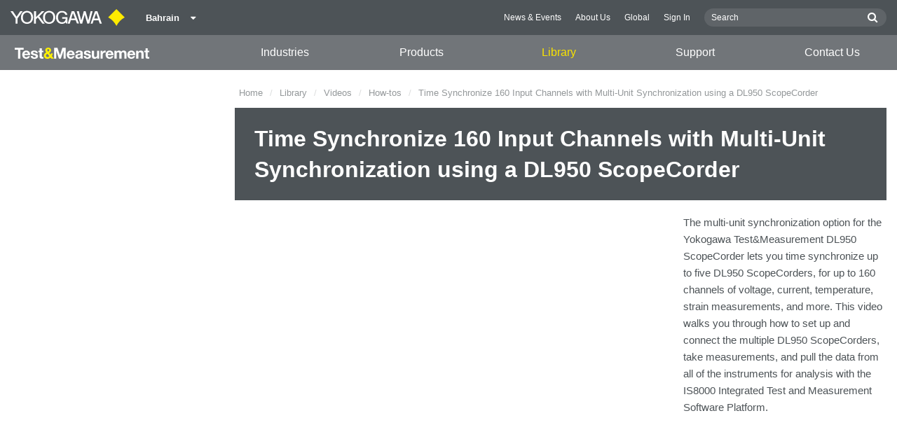

--- FILE ---
content_type: text/javascript
request_url: https://tmi.yokogawa.com/js/old/pages/resource_video_detail-2dd48a238e.js
body_size: 91
content:
"use strict";!function(){var n=$(".toggle-link");$(document).ready(function(){t()}),n.on("click",function(n){n.preventDefault(),$("#transcription_truncated").is(":visible")?i():t()});var t=function(){$("#transcription_truncated").show(),$("#show_more").show(),$("#transcription_full").hide(),$("#show_less").hide()},i=function(){$("#transcription_truncated").hide(),$("#show_more").hide(),$("#transcription_full").show(),$("#show_less").show()}}();